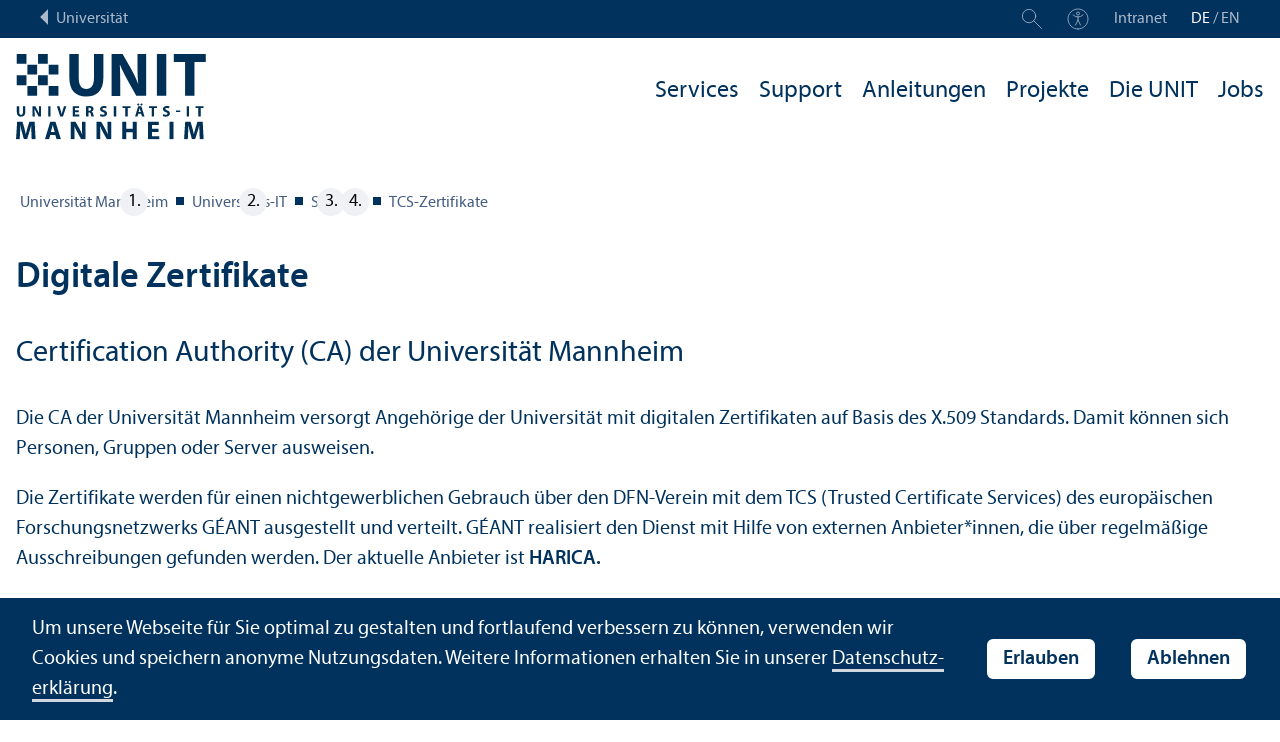

--- FILE ---
content_type: text/html; charset=utf-8
request_url: https://www.uni-mannheim.de/it/services/tcs-zertifikate/
body_size: 7405
content:
<!DOCTYPE html>
<html class="no-js" lang="de">
<head>

<meta charset="utf-8">




<title>TCS-Zertifikate | Universität Mannheim</title>
<meta name="generator" content="TYPO3 CMS">
<meta name="twitter:card" content="summary">
<meta name="revisit-after" content="10 days"><link rel="stylesheet" href="/typo3temp/assets/css/910e5c7c99e88a767b79802168e75ba6.1768985912.css" media="all"><link rel="stylesheet" href="/_assets/f038457a108ded7ca0b077b63bfae195/Css/Main.min.1763116823.css" media="all"><link rel="stylesheet" href="/_assets/57a23904394be66b23e1207477f1abce/Icons/sprite.1768985727.css" media="all"><link rel="stylesheet" href="/_assets/57a23904394be66b23e1207477f1abce/Vendor/maplibre-gl/css/maplibre-gl.1753278859.css" media="all"><link rel="stylesheet" href="/_assets/57a23904394be66b23e1207477f1abce/Css/app_new.1768985688.css" media="all"><link rel="stylesheet" href="/_assets/57a23904394be66b23e1207477f1abce/Css/print.1768985697.css" media="print"><meta property="og:url" content="https://www.uni-mannheim.de/it/services/tcs-zertifikate/"><meta property="og:site_name" content=""><meta property="og:title" content="TCS-Zertifikate"><meta property="og:description" content=""><meta property="og:type" content="website">      <meta http-equiv="X-UA-Compatible" content="IE=edge">
      <meta name="viewport" content="width=device-width, initial-scale=1.0, minimum-scale=1.0"><link rel="icon" type="image/x-icon" href="/typo3conf/ext/uma_site/Resources/Public/Images/Favicons/favicon.ico"><link rel="icon" type="image/png" sizes="16x16" href="/typo3conf/ext/uma_site/Resources/Public/Images/Favicons/favicon-16x16.png"><link rel="icon" type="image/png" sizes="32x32" href="/typo3conf/ext/uma_site/Resources/Public/Images/Favicons/favicon-32x32.png"><link rel="apple-touch-icon" sizes="180x180" href="/typo3conf/ext/uma_site/Resources/Public/Images/Favicons/apple-touch-icon.png?v=2"><link rel="alternate" type="application/rss+xml" title="Aktuelle News der Universität Mannheim" href="https://www.uni-mannheim.de/newsroom/news/rss.xml"><link rel="alternate" type="application/rss+xml" title="Aktuelle Events der Universität Mannheim" href="https://www.uni-mannheim.de/newsroom/events/rss.xml">
<script>
  var _paq = _paq || [];
  var siteIds = [92,143,121];
  _paq.push(['requireConsent']);
  _paq.push(['trackPageView']);
  _paq.push(['enableLinkTracking']);
</script>


</head>
<body class="uma-main-site new-layout" id="page-30642">


<div class="app outer-wrap">
	<div class="skip-links">
		<a href="#main-navigation" class="skip-link skip-link-autofocus">
			Zur Hauptnavigation springen
		</a>
		<a href="#page-content" class="skip-link skip-link-autofocus-heading">
			Zum Seiteninhalt springen
		</a>
		<a href="#page-footer" class="skip-link skip-link-autofocus">
			Zum Footer springen
		</a>
	</div>
	
	<div class="metanav-bar expanded align-center">
			<div class="metanav-wrapper max-width-1440">
				<div class="metanav-container">
					<div class="column large-6">
						
								<span class="metanav-menu"><a href="/"><span class="desktop back-to-uma">Universität</span><span class="mobile back-to-uma">Universität</span></a></span>
							
					</div>
					<div class="column large-10 show-for-large">
						<div class="metanav">
							<div class="metanav-item metanav-search"><a href="/suche/" class="search-link" data-open="search-modal"><svg class="svg-icon-search-small-dims"><title>Suchen</title><use xlink:href="/typo3conf/ext/uma_site/Resources/Public/Icons/sprite.svg#icon-search-small"></use></svg></a><div class="reveal search-modal" id="search-modal" data-reveal><div class="uma-search">
	
	<div class="tx_solr">
	<div class="tx-solr-search-form tx-solr-search-form-layout-1" id="tx-solr-search-form-pi-results">
	
	<form action="/suche/" method="get" accept-charset="utf-8" class="uma-search-form">
		<input type="text" id="tx-solr-q" class="tx-solr-q js-solr-q" name="q" value="" placeholder="Suchbegriff" aria-label="Suchbegriff">
		<input type="submit" value="Suchergebnisse anzeigen">
	</form>
	</div>
	</div>

</div>
<button class="close-button" data-close aria-label="Schließen" type="button"><span aria-hidden="true">×</span></button></div></div><div class="metanav-item metanav-accessibility"><a href="/digitale-barrierefreiheit/"><svg class="svg-icon-accessibility-dims"><title>Barrierefreiheit</title><use xlink:href="/typo3conf/ext/uma_site/Resources/Public/Icons/sprite.svg#icon-accessibility"></use></svg></a></div><div class="metanav-item"><a href="https://intranet.uni-mannheim.de/">Intranet</a></div>
							<div class="language-selector">
								<a href="/it/services/tcs-zertifikate/" class="active" lang="de" xml:lang="de">DE</a> / <a href="/en/" lang="en" xml:lang="en" target="">EN</a>
							</div>
						</div>
					</div>
				</div>
			</div>
	</div>
	
	<div class="inner-wrap">
		<div class="site-container  faculty-container">
			

<header class="uma-header has-metanav-bar">

	<div class="main-menu max-width-1440">
		<div class="row align-bottom expanded align-center uma-header-elements">
			
			<div class="column small-8 medium-4">
				<div class="uma-header-left">
					<a href="/it/" class="logo-link"><img src="/typo3conf/ext/uma_site/Resources/Public/Images/Icons/logo-unit-de.svg" width="595" height="841" alt="Universitäts-IT Mannheim"></a>
				</div>
			</div>
			<div class="column small-8 medium-12 uma-header-right">
				
				
					




    
    

    
    

    
        
                
            
    
    

    
    

    
    
        
    

	
<nav id="main-navigation" class="globalnav-container row expanded align-right show-for-large" data-root-page="7272"><ul class="level1"><li data-doktype="1" data-shortcut="0" data-url=""><a href="/it/services/">Services</a></li><li data-doktype="1" data-shortcut="0" data-url=""><a href="/it/support/">Support</a></li><li data-doktype="1" data-shortcut="0" data-url=""><a href="/it/anleitungen/">Anleitungen</a></li><li data-doktype="1" data-shortcut="0" data-url=""><a href="/it/projekte/">Projekte</a></li><li data-doktype="1" data-shortcut="0" data-url=""><a href="/it/die-unit/">Die UNIT</a></li><li data-doktype="1" data-shortcut="0" data-url=""><a href="/it/jobs/">Jobs</a></li></ul></nav>



				
				<div class="row align-right align-middle hide-for-large">
					<button class="modal-button hide-for-large" data-open="header-modal">
						<span class="hide">Menü</span>
						<svg class="svg-icon-burger-dims"><use xlink:href="/typo3conf/ext/uma_site/Resources/Public/Icons/sprite.svg#icon-burger"></use></svg>
					</button>
				</div>
				<div class="reveal full faculty-modal" id="header-modal" data-reveal>
					<button class="close-button" data-close aria-label="Close modal" type="button">
						<span aria-hidden="true">×</span>
					</button>
				</div>
			</div>
		</div>
	</div>
</header>

			
			
	
	<main class="uma-global-content align-center no-header-image">
		
		
			<nav class="ce max-width-1440 uma-breadcrumb show-for-medium" aria-label="Breadcrumb">
				





	<ol class="breadcrumbs"><li class="active "><a href="/" title="Universität Mannheim" class="active ">Universität Mannheim</a>
									
							
					
			</li><li class="active"><a href="/it/" title="Universitäts-IT" class="active">Universitäts-IT</a>
									
							
					
			</li><li class="active"><a href="/it/services/" title="Services" class="active">Services</a>
									
							
					
			</li><li class="active current "><a href="/it/services/tcs-zertifikate/" title="TCS-Zertifikate" class="active current " aria-current="page">TCS-Zertifikate</a>
									
							
					
			</li></ol>


			</nav>
		
		<!--TYPO3SEARCH_begin-->
		<div id="page-content" class="page-content">
			<div class="ce max-width-1440 content-type-layout- content-type-header" id="c312991"><header><h1 class="has-subheadline">
				Digitale Zertifikate
			</h1><h2 class="subheadline ">
				Certification Authority (CA) der Universität Mannheim
			</h2></header></div>

<div class="ce max-width-1440 margin-half content-type-layout-0 content-type-textmedia" id="c302086"><div class="ce-textpic ce-left ce-intext has-no-image"><div class="ce-bodytext"><p>Die CA der Universität Mannheim versorgt Angehörige der Universität mit digitalen Zertifikaten auf Basis des X.509 Standards. Damit können sich Personen, Gruppen oder Server ausweisen. </p><p>Die Zertifikate werden für einen nichtgewerblichen Gebrauch über den DFN-Verein mit dem TCS (Trusted Certificate Services) des europäischen Forschungs&shy;netzwerks GÉANT ausgestellt und verteilt. GÉANT realisiert den Dienst mit Hilfe von externen Anbieter*innen, die über regelmäßige Ausschreibungen gefunden werden. Der aktuelle Anbieter ist <strong>HARICA.</strong></p><p>Bei Fragen bzgl. der neuen Zertifizierungs&shy;stelle wenden Sie sich bitte an <a href="#" data-mailto-token="nbjmup+svn.sbAvoj.nbooifjn/ef" data-mailto-vector="1">rum-ra<span class="commat"></span><span style="display:none">mail-</span>uni-mannheim&#46;de</a>.</p></div></div></div>

<div class="ce max-width-1440 content-type-layout- content-type-gridelements_pi1" id="c302087"><ul class="gridelement accordion" data-accordion data-allow-all-closed="true" data-deep-link="true" data-update-history="true" data-deep-link-smudge-disabled="true" data-deep-link-smudge-delay-disabled="1000"><li class="gridelement accordion-item anchor" data-accordion-item><a href="#c312994" class="accordion-title"><h4 class="header">Vorteile der TCS-Dienste</h4></a><div class="accordion-content" data-tab-content id="c312994"><div class="ce content-type-layout-0 content-type-textmedia" id="c302094"><div class="ce-textpic ce-left ce-intext has-no-image"><div class="ce-bodytext"><p><strong>Vorteile der TCS Dienste:</strong></p><ul><li>Antragsprozesse für Nutzer*innen- und Serverzertifikate sind erheblich vereinfacht.</li><li>Papierarmer Ablauf, die Anzahl von ausgedruckten und unter&shy;schriebenen Anträgen wird auf ein absolut notwendiges Minimum begrenzt.</li><li>Die Identifizierung erfolgt über den IdP der Universität Mannheim.</li><li>Berechtigte Antragstellende können über eine seperate Webseite im Sectigo Certificate Manager ihre Zertifikate selbst erzeugen, sperren und verwalten.</li></ul></div></div></div></div></li><li class="gridelement accordion-item anchor" data-accordion-item><a href="#c302090" class="accordion-title"><h4 class="header">Was ist ein digitales Zertifikat und wofür benötige ich es?</h4></a><div class="accordion-content" data-tab-content id="c302090"><div class="ce content-type-layout-0 content-type-textmedia" id="c302095"><div class="ce-textpic ce-left ce-intext has-no-image"><div class="ce-bodytext"><p>Personenbezogene digitale Zertifikate sind ein elektronischer Identitätsnachweis und besitzen im Internet die vergleich&shy;bare Funktion eines Personalausweises in der Offline-Welt. Sie kommen dort zum Einsatz, wo die Identität eines*r Kommunikations&shy;partner*in oder der Quelle einer Information eindeutig festgestellt werden muss.</p><p>Zertifikate ermöglichen es zusammen mit der Public Key Infrastruktur (PKI) Informationen im Internet sicher und verschlüsselt zu übertragen. Basis der Verschlüsselung und Signierung bilden asymmetrische kryptographische Verfahren mit privaten und öffentlichen Schlüsseln. Dieses Schlüsselpaar hängt über einen mathematischen Algorithmus eng zusammen.</p><p><strong>Inhalte des Zertifikats sind unter anderem:</strong></p><ul><li>öffentlicher Schlüssel</li><li>Name des*r Besitzer*in</li><li>Name der Zertifizierungs&shy;stelle</li><li>Gültigkeits&shy;dauer</li><li>zulässige Verwendungs&shy;zwecke des Zertifikats.</li></ul><p>Der private Schlüssel ist in einer Datei kennwortgeschützt gespeichert. Nur der*die Eigentümer*in kann auf den privaten Schlüssel zugreifen, um E-Mails zu signieren oder Nachrichten zu entschlüsseln, die mit dem korrespondierenden öffentlichen Schlüssel verschlüsselt wurden.</p><p><strong>Häufige Anwendungs&shy;bereiche sind:</strong></p><ul><li>verschlüsselte Verbindungen zwischen einem Webbrowser und einem Webserver per HTTPS</li><li>Verschlüsselung und Signierung von E-Mails</li><li>Signierung von digitalen Dokumenten</li><li>Signierung von Software und Updates</li></ul><p>Verschiedene Software und Betriebs&shy;systeme führen eine Liste mit vertrauenswürdigen Zertifizierungs&shy;stellen. Ist ein Zertifikat von einer solchen Zertifizierungs&shy;stelle ausgestellt, betrachtet es der*die Empfänger*in als echt.</p></div></div></div></div></li><li class="gridelement accordion-item anchor" data-accordion-item><a href="#c302091" class="accordion-title"><h4 class="header">Welche digitalen Zertifikate stehen zur Auswahl?</h4></a><div class="accordion-content" data-tab-content id="c302091"><div class="ce content-type-layout-0 content-type-textmedia" id="c302097"><div class="ce-textpic ce-left ce-intext has-no-image"><div class="ce-bodytext"><p><strong>1. Persönliche Nutzerzertifikate</strong></p><p>Sie sind mit einem Personalausweis vergleich&shy;bar und werden für natürliche Personen ausgestellt.</p><ul><li>Einsatzgebiete: 	<ul><li>Signieren (digitales unter&shy;schreiben)</li><li>Verschlüsseln von E-Mails</li><li>Schutz von Dokumenten vor Manipulation (z.&nbsp;B. Signieren von PDF- oder Word-Dateien)</li><li>Identitätsnachweis im Internet</li><li>Anmeldung an Webseiten und Diensten</li></ul></li><li>Gültigkeits&shy;dauer: <strong>2 Jahre</strong></li><li>Berechtigungen: 	<ul><li>Alle Angehörige*r der Universität Mannheim sind berechtigt persönliche Nutzerzertifikate zu beantragen</li></ul></li><li>Identifizierung der antragstellenden Person: 	<ul><li>Die Identifizierung erfolgt über den IdP der Universität Mannheim.</li></ul></li></ul></div></div></div><div class="ce content-type-layout- content-type-div" id="c302134"><hr class="ce-div"></div><div class="ce content-type-layout-0 content-type-textmedia" id="c302105"><div class="ce-textpic ce-left ce-intext has-no-image"><div class="ce-bodytext"><p><strong>2. Serverzertifikate</strong></p><p>Serverzertifikate oder SSL-Zertifikate dienen als Grundlage für verschlüsselte, authentifizierte und manipulations&shy;freie Datenübertragung bei Nutzung von Internetdiensten (beispielsweise per https).</p><ul><li>Einsatzgebiete: 	<ul><li>Sichere Authentifizierung einer Website oder eines Servers</li><li>Gesicherte Kommunikation zwischen Servern und Clients</li></ul></li><li>Gültigkeits&shy;dauer: <strong>1 Jahr</strong></li><li>Berechtigungen: 	<ul><li>Alle eingetragenen Ansprech&shy;partner*in ein Servers sind berechtigt Serverzertifikate zu beantragen. </li></ul></li><li>Identifizierung der antragstellenden Person: 	<ul><li>Die Identifizierung erfolgt über den IdP der Universität Mannheim.</li></ul></li></ul></div></div></div></div></li><li class="gridelement accordion-item anchor" data-accordion-item><a href="#c302147" class="accordion-title"><h4 class="header">Anleitungen</h4></a><div class="accordion-content" data-tab-content id="c302147"><div class="ce content-type-layout-0 content-type-textmedia" id="c310827"><div class="ce-textpic ce-left ce-intext has-no-image"><div class="ce-bodytext"><p>Alle ausführlichen Schritt-für-Schritt Anleitungen zu den digitalen Zertifikaten finden Sie <a href="/it/anleitungen/digitale-zertifikate-beantragen/">hier</a>.</p></div></div></div></div></li></ul></div>


		</div>
		<!--TYPO3SEARCH_end-->
	</main>
	

		</div>
		





<footer id="page-footer" class="uma-footer uma-footer-new has-metafooter">
	
		<div class="metafooter-wrapper max-width-1440">
			<div class="metafooter">
				<div class="metafooter-inner row">
					<div class="uma-faculty-address-card row"><!-- TYPO3SEARCH_end --><div class="column small-16 medium-8 large-4 uma-address-picture small-order-2 large-order-1"><div class="uma-address-image"><img class="placeholder-image" alt="Universitäts-IT" loading="lazy" src="/_assets/57a23904394be66b23e1207477f1abce/Images/uma-signet-white-de.jpg" width="360" height="360"></div></div><div class="column small-16 medium-8 large-4 uma-address-map small-order-3 large-order-2"><div id="uma-map2427" class="uma-map" data-uid="2427"><div class="uma-map-marker" data-latitude="49.481099" data-longitude="8.469927" data-address="L 15, 1-6, 68161 Mannheim"><b>Universitäts-IT</b><br><a class="uma-map-directions" href="https://www.google.com/maps/dir/?api=1&destination=L+15,+1-6,+Mannheim" target="_blank">Anfahrt auf Google Maps</a></div></div></div><!-- TYPO3SEARCH_begin --><div class="column small-16 large-8 standard-text small-order-1 large-order-3"><div class="uma-address-name"><h4>Universitäts-IT</h4></div><div class="uma-address-street-address">
    Universität Mannheim<br>
    
    
        L 15, 1–6<br>
    
    
    
        68161 Mannheim
    
    
    
</div><div class="uma-address-contact"><strong>Tel.:</strong> <a href="tel:+496211812000">+49 621 181-2000</a><br><strong>E-Mail: </strong><a href="#" data-mailto-token="nbjmup+jutvqqpsuAvoj.nbooifjn/ef" data-mailto-vector="1">itsupport<span class="commat"></span><span style="display:none">mail-</span>uni-mannheim&#46;de</a></div><div class="uma-address-consultation"><span class="consultation-heading"><strong>Öffnungs&shy;zeiten:</strong><br>Mo–Fr 8–16&nbsp;Uhr
        </span></div></div><div class="column small-16 large-8 small-only-padding-bottom footer-nav-flat uma-address-footer-nav small-order-4"></div><div class="column small-16 large-8 uma-address-social-icons small-order-5"><div class="social-icons"><a href="https://www.instagram.com/unit_mannheim" target="_blank"><div class="icon-instagram"><span class="svg-icon"><svg role="img" class="svg-icon-social-instagram-dims" aria-labelledby="icon-instagram-title"><title id="icon-instagram-title">Instagram-Seite</title><use xlink:href="/typo3conf/ext/uma_site/Resources/Public/Icons/sprite.svg#icon-social-instagram"></use></svg></span></div></a><a href="https://de.linkedin.com/company/universitaets-it-mannheim" target="_blank"><div class="icon-linkedin"><span class="svg-icon"><svg role="img" class="svg-icon-social-linkedin-dims" aria-labelledby="icon-linkedin-title"><title id="icon-linkedin-title">Linkedin-Seite</title><use xlink:href="/typo3conf/ext/uma_site/Resources/Public/Icons/sprite.svg#icon-social-linkedin"></use></svg></span></div></a></div></div></div>


				</div>
			</div>
		</div>
	
	<div class="main-footer max-width-1440">
		<div class="main-footer-inner">
			
			<div class="main-footer-navigation row">
				<div class="column small-16 large-4 footer-logo-wrapper">
					<svg class="footer-logo svg-signet-universitaet-mannheim-dims"><title>Siegel der Universität Mannheim: In omnibus veritas</title><use xlink:href="/typo3conf/ext/uma_site/Resources/Public/Icons/sprite.svg#signet-universitaet-mannheim"></use></svg>
				</div>
				
						<div class="column small-16 medium-8 large-4 footer-nav">
							<h4><a data-toggle="footer-bewerben"><span class="status hide-for-large">+</span>Bewerbung</a></h4><ul id="footer-bewerben" class="show-for-large" data-toggler=".expanded"><li><a href="/studium/vor-dem-studium/studienangebot/">Studien&shy;angebot</a></li><li><a href="/studium/vor-dem-studium/bewerbung/">Bewerbung</a></li><li><a href="/studium/vor-dem-studium/hilfe-bei-der-studienwahl/">Hilfe bei der Studien&shy;wahl</a></li><li><a href="/finanzierung-und-stipendien/">Finanzierung</a></li><li><a href="/newsletter-studieninteressierte/">Newsletter für Studien&shy;interessierte</a></li></ul></div>
						<div class="column small-16 medium-8 large-4 footer-nav">
							<h4><a data-toggle="footer-besuchen"><span class="status hide-for-large">+</span>Campus-Besuch</a></h4><ul id="footer-besuchen" class="show-for-large" data-toggler=".expanded"><li><a href="/universitaet/anfahrt-und-campusplan/">Anfahrt und Campusplan</a></li><li><a href="https://www.uni-mannheim.de/campusrundgang/">3D-Campusrundgang</a></li><li><a href="https://www.stw-ma.de/essen-trinken/speiseplaene/mensa-am-schloss/" target="_blank" rel="noreferrer">Mensa-Menü</a></li><li><a href="/newsroom/events/">Events</a></li></ul></div>
						<div class="column small-16 medium-8 large-4 footer-nav">
							<h4><a data-toggle="footer-presse"><span class="status hide-for-large">+</span>Presse</a></h4><ul id="footer-presse" class="show-for-large" data-toggler=".expanded"><li><a href="/newsroom/presse/pressekontakt/">Pressekontakt</a></li><li><a href="/forschung/expertiseservice/">Expertiseservice</a></li><li><a href="/drehanfragen/">Drehgenehmigungen</a></li><li><a href="/newsroom/presse/pressemitteilungen/">Pressemitteilungen</a></li><li><a href="/newsroom/newsletter/">Newsletter der Uni</a></li></ul></div>
						<div class="column small-16 medium-8 large-4 large-offset-4 footer-nav">
							<h4><a data-toggle="footer-einrichtungen"><span class="status hide-for-large">+</span>Direkt zu ...</a></h4><ul id="footer-einrichtungen" class="show-for-large" data-toggler=".expanded"><li><a href="https://portal2.uni-mannheim.de" target="_blank" rel="noreferrer">Portal²</a></li><li><a href="https://www.bib.uni-mannheim.de/">Universitäts&shy;bibliothek</a></li><li><a href="/it/">Universitäts-IT</a></li><li><a href="/universitaet/arbeiten-an-der-universitaet-mannheim/stellenanzeigen/">Stellenangebote</a></li></ul></div>
						<div class="column small-16 medium-8 large-4 forum">
							<div class="inner rounded-border"><div><div><h4><a href="/newsroom/forum/">FORUM</a></h4><a href="/newsroom/forum/">Das Magazin der Universität Mannheim</a></div><a href="/newsroom/forum/"><img src="/media/_processed_/7/e/csm_Titelbild_FORUM_2_2025_9a48565963.png" width="120" height="161" alt="FORUM Titelbild"></a></div></div>
						</div>
						<div class="column small-16 medium-8 large-4 footer-nav">
							<h4><a data-toggle="footer-engagement"><span class="status hide-for-large">+</span>Engagement</a></h4><ul id="footer-engagement" class="show-for-large" data-toggler=".expanded"><li><a href="/stiftung/">Stiftung Universität Mannheim</a></li><li><a href="/freunde-der-universitaet-mannheim/">Freunde Universität Mannheim</a></li><li><a href="https://www.absolventum.de/" target="_blank" rel="noreferrer">Absolventum Mannheim</a></li><li><a href="https://www.uni-mannheim.de/stipendien/" target="_blank">Stipendien</a></li></ul></div>
					
			</div>
			
			<div class="main-footer-legal-info row align-middle align-justify medium-text-center">
				<div class="column small-16 small-only-padding-bottom large-12 footer-nav footer-nav-flat"><ul><li><a href="/kontakt/">Kontakt</a></li><li><a href="/impressum/">Impressum</a></li><li><a href="/datenschutzerklaerung/">Datenschutz</a></li><li><a href="/digitale-barrierefreiheit/" target="_blank">Barrierefreiheit</a></li><li><a href="/digitale-barrierefreiheit/informationen-in-gebaerdensprache/" target="_blank">Gebärdensprache</a></li><li><a href="/digitale-barrierefreiheit/informationen-in-leichter-sprache/" target="_blank">Leichte Sprache</a></li><li><a href="/sitemap/">Sitemap</a></li><li><a href="/hausordnung/">Hausordnung</a></li><li><a href="/universitaet/anfahrt-und-campusplan/sicherheit-und-notfaelle/" target="_blank">Sicherheit und Notfälle</a></li></ul></div>
				
				<div class="column small-16 large-4">
					<div class="social-icons">
						<a href="https://www.instagram.com/uni_mannheim" target="_blank" rel="noreferrer"><div class="icon-instagram"><span class="svg-icon"><svg role="img" class="svg-icon-social-instagram-dims" aria-labelledby="svg-icon-instagram-title"><title id="svg-icon-instagram-title">Instagram-Seite der Uni Mannheim</title><use xlink:href="/typo3conf/ext/uma_site/Resources/Public/Icons/sprite.svg#icon-social-instagram"></use></svg></span></div></a><a href="https://www.facebook.com/UniMannheim/" target="_blank" rel="noreferrer"><div class="icon-facebook"><span class="svg-icon"><svg role="img" class="svg-icon-social-facebook-dims" aria-labelledby="svg-icon-facebook-title"><title id="svg-icon-facebook-title">Facebook-Seite der Uni Mannheim</title><use xlink:href="/typo3conf/ext/uma_site/Resources/Public/Icons/sprite.svg#icon-social-facebook"></use></svg></span></div></a><a href="https://de.linkedin.com/school/university-of-mannheim/" target="_blank" rel="noreferrer"><div class="icon-linkedin"><span class="svg-icon"><svg role="img" class="svg-icon-social-linkedin-dims" aria-labelledby="svg-icon-linkedin-title"><title id="svg-icon-linkedin-title">LinkedIn-Seite der Uni Mannheim</title><use xlink:href="/typo3conf/ext/uma_site/Resources/Public/Icons/sprite.svg#icon-social-linkedin"></use></svg></span></div></a><a href="https://www.tiktok.com/@uni_mannheim" target="_blank" rel="noreferrer"><div class="icon-tiktok"><span class="svg-icon"><svg role="img" class="svg-icon-social-tiktok-dims" aria-labelledby="svg-icon-tiktok-title"><title id="svg-icon-tiktok-title">Tiktok-Seite der Uni Mannheim</title><use xlink:href="/typo3conf/ext/uma_site/Resources/Public/Icons/sprite.svg#icon-social-tiktok"></use></svg></span></div></a><a href="http://www.youtube.com/UniMannheim" target="_blank" rel="noreferrer"><div class="icon-youtube"><span class="svg-icon"><svg role="img" class="svg-icon-social-youtube-dims" aria-labelledby="svg-icon-youtube-title"><title id="svg-icon-youtube-title">YouTube-Seite der Uni Mannheim</title><use xlink:href="/typo3conf/ext/uma_site/Resources/Public/Icons/sprite.svg#icon-social-youtube"></use></svg></span></div></a><a href="https://xn--baw-joa.social/@unimannheim" target="_blank" rel="noreferrer me nofollow noopener"><div class="icon-mastodon"><span class="svg-icon"><svg role="img" class="svg-icon-social-mastodon-dims" aria-labelledby="svg-icon-mastodon-title"><title id="svg-icon-mastodon-title">Mastodon-Seite der Uni Mannheim</title><use xlink:href="/typo3conf/ext/uma_site/Resources/Public/Icons/sprite.svg#icon-social-mastodon"></use></svg></span></div></a>
					</div>
				</div>
				
			</div>
		</div>
	</div>
</footer>

	</div>
</div>
<div id="scroll-to-top"><svg><use xlink:href="/typo3conf/ext/uma_site/Resources/Public/Icons/sprite.svg#arrow-rounded-up"></use></svg></div>



<div class="banner-wrapper bottom initial-hide cookie-notice">
    <div class="banner">
        <div class="banner-inner max-width-1440">
            <div class="banner-message"> Um unsere Webseite für Sie optimal zu gestalten und fortlaufend verbessern zu können, verwenden wir Cookies und speichern anonyme Nutzungs&shy;daten. Weitere Informationen erhalten Sie in unserer <a href="/datenschutzerklaerung/" target="_blank">Datenschutz&shy;erklärung</a>.</div>
            <div class="button cookie-accept">Erlauben</div>
            <div class="button cookie-reject">Ablehnen</div>
        </div>
    </div>
</div>
<div class="cookie-controls hide">
    <div class="cookie-status cookie-status-accepted">
        <p>Tracking ist derzeit zugelassen.</p>
        <div class="cookie-reject cookie-button button">Tracking nicht erlauben</div>
    </div>
    <div class="cookie-status cookie-status-rejected">
        <p>Tracking ist derzeit nicht zugelassen.</p>
        <div class="cookie-accept cookie-button button">Tracking erlauben</div>
    </div>
</div>












<script src="/_assets/57a23904394be66b23e1207477f1abce/Vendor/maplibre-gl/js/maplibre-gl.1753278859.js"></script>
<script src="/_assets/57a23904394be66b23e1207477f1abce/JavaScripts/app.1768985718.js"></script>

<script src="/_assets/f038457a108ded7ca0b077b63bfae195/JavaScript/Validation.min.1763116823.js"></script>
<script src="/_assets/f038457a108ded7ca0b077b63bfae195/JavaScript/Femanager.min.1763116823.js"></script>




</body>
</html>

--- FILE ---
content_type: text/css; charset=utf-8
request_url: https://www.uni-mannheim.de/typo3temp/assets/css/910e5c7c99e88a767b79802168e75ba6.1768985912.css
body_size: 261
content:
/* default styles for extension "tx_umasearch" */
        textarea.f3-form-error {
            background-color:#FF9F9F;
            border: 1px #FF0000 solid;
        }

        input.f3-form-error {
            background-color:#FF9F9F;
            border: 1px #FF0000 solid;
        }

        .tx-uma-search table {
            border-collapse:separate;
            border-spacing:10px;
        }

        .tx-uma-search table th {
            font-weight:bold;
        }

        .tx-uma-search table td {
            vertical-align:top;
        }

        .typo3-messages .message-error {
            color:red;
        }

        .typo3-messages .message-ok {
            color:green;
        }


--- FILE ---
content_type: text/css; charset=utf-8
request_url: https://www.uni-mannheim.de/_assets/57a23904394be66b23e1207477f1abce/Icons/sprite.1768985727.css
body_size: 916
content:
.svg-arrow-left-dims {
    width: 24px;
    height: 28px;
}

.svg-arrow-left-big-dims {
    width: 48px;
    height: 56px;
}

.svg-arrow-left-big2-dims {
    width: 48px;
    height: 56px;
}

.svg-arrow-right-dims {
    width: 24px;
    height: 28px;
}

.svg-arrow-right-big-dims {
    width: 48px;
    height: 56px;
}

.svg-arrow-right-big2-dims {
    width: 48px;
    height: 56px;
}

.svg-arrow-rounded-left-dims {
    width: 64px;
    height: 64px;
}

.svg-arrow-rounded-right-dims {
    width: 64px;
    height: 64px;
}

.svg-arrow-rounded-up-dims {
    width: 64px;
    height: 64px;
}

.svg-economic-sus-de-dims {
    width: 370px;
    height: 370px;
}

.svg-economic-sus-en-dims {
    width: 370px;
    height: 370px;
}

.svg-environmental-sus-de-dims {
    width: 370px;
    height: 370px;
}

.svg-environmental-sus-en-dims {
    width: 370px;
    height: 370px;
}

.svg-event-bg-dims {
    width: 25px;
    height: 90px;
}

.svg-feed-dims {
    width: 16px;
    height: 16px;
}

.svg-home-dims {
    width: 16px;
    height: 16px;
}

.svg-icon-accessibility-dims {
    width: 24px;
    height: 24px;
}

.svg-icon-arrow-dims {
    width: 340.2px;
    height: 340.2px;
}

.svg-icon-arrow2-dims {
    width: 340.2px;
    height: 340.2px;
}

.svg-icon-arrow2-back-dims {
    width: 340.2px;
    height: 340.2px;
}

.svg-icon-at-dims {
    width: 30px;
    height: 30px;
}

.svg-icon-book-dims {
    width: 29px;
    height: 27px;
}

.svg-icon-bulb-dims {
    width: 19.91px;
    height: 29.03px;
}

.svg-icon-burger-dims {
    width: 30px;
    height: 30px;
}

.svg-icon-burger-bold-dims {
    width: 30px;
    height: 30px;
}

.svg-icon-cal-dims {
    width: 29px;
    height: 28px;
}

.svg-icon-candle-dims {
    width: 60px;
    height: 60px;
}

.svg-icon-compass-dims {
    width: 29px;
    height: 29px;
}

.svg-icon-dish-dims {
    width: 30px;
    height: 20px;
}

.svg-icon-file-download-dims {
    width: 22px;
    height: 30px;
}

.svg-icon-file-pdf-dims {
    width: 22px;
    height: 30px;
}

.svg-icon-file-txt-dims {
    width: 22px;
    height: 30px;
}

.svg-icon-file-video-dims {
    width: 22px;
    height: 30px;
}

.svg-icon-file-zip-dims {
    width: 22px;
    height: 30px;
}

.svg-icon-gallery-dims {
    width: 30px;
    height: 29px;
}

.svg-icon-globe-dims {
    width: 30px;
    height: 30px;
}

.svg-icon-hat-dims {
    width: 30px;
    height: 16px;
}

.svg-icon-info-dims {
    width: 64px;
    height: 64px;
}

.svg-icon-info-no-circle-dims {
    width: 64px;
    height: 64px;
}

.svg-icon-link-external-dims {
    width: 50px;
    height: 50px;
}

.svg-icon-mail-dims {
    width: 30px;
    height: 28.01px;
}

.svg-icon-map-dims {
    width: 17px;
    height: 30px;
}

.svg-icon-mobile-dims {
    width: 18px;
    height: 30px;
}

.svg-icon-money-dims {
    width: 30px;
    height: 25px;
}

.svg-icon-person-dims {
    width: 513.32px;
    height: 513.32px;
}

.svg-icon-person-female-dims {
    width: 30px;
    height: 30px;
}

.svg-icon-person-male-dims {
    width: 30px;
    height: 30px;
}

.svg-icon-rocket-dims {
    width: 30px;
    height: 30px;
}

.svg-icon-search-dims {
    width: 30px;
    height: 30px;
}

.svg-icon-search-small-dims {
    width: 24px;
    height: 24px;
}

.svg-icon-social-academia-dims {
    width: 24px;
    height: 24px;
}

.svg-icon-social-facebook-dims {
    width: 13px;
    height: 24px;
}

.svg-icon-social-instagram-dims {
    width: 24px;
    height: 24px;
}

.svg-icon-social-linkedin-dims {
    width: 24px;
    height: 24px;
}

.svg-icon-social-mastodon-dims {
    width: 26px;
    height: 24px;
}

.svg-icon-social-researchgate-dims {
    width: 24px;
    height: 24px;
}

.svg-icon-social-tiktok-dims {
    width: 21.2px;
    height: 24.2px;
}

.svg-icon-social-x-dims {
    width: 33px;
    height: 24px;
}

.svg-icon-social-xing-dims {
    width: 24px;
    height: 24px;
}

.svg-icon-social-youtube-dims {
    width: 24px;
    height: 17.7px;
}

.svg-icon-tablet-dims {
    width: 22px;
    height: 30px;
}

.svg-mic-dims {
    width: 16px;
    height: 16px;
}

.svg-pacman-dims {
    width: 16px;
    height: 16px;
}

.svg-podcast-dims {
    width: 16px;
    height: 16px;
}

.svg-sdg01-de-dims {
    width: 566.933px;
    height: 566.933px;
}

.svg-sdg01-en-dims {
    width: 62.63px;
    height: 62.8px;
}

.svg-sdg02-de-dims {
    width: 566.933px;
    height: 566.933px;
}

.svg-sdg02-en-dims {
    width: 61.93px;
    height: 61.93px;
}

.svg-sdg03-de-dims {
    width: 566.933px;
    height: 566.933px;
}

.svg-sdg03-en-dims {
    width: 61.92px;
    height: 61.92px;
}

.svg-sdg04-de-dims {
    width: 566.933px;
    height: 566.933px;
}

.svg-sdg04-en-dims {
    width: 61.93px;
    height: 61.93px;
}

.svg-sdg05-de-dims {
    width: 566.933px;
    height: 566.933px;
}

.svg-sdg05-en-dims {
    width: 61.84px;
    height: 61.84px;
}

.svg-sdg06-de-dims {
    width: 566.933px;
    height: 566.933px;
}

.svg-sdg06-en-dims {
    width: 61.31px;
    height: 61.31px;
}

.svg-sdg07-de-dims {
    width: 566.933px;
    height: 566.933px;
}

.svg-sdg07-en-dims {
    width: 62.02px;
    height: 62.02px;
}

.svg-sdg08-de-dims {
    width: 566.933px;
    height: 566.933px;
}

.svg-sdg08-en-dims {
    width: 62.23px;
    height: 62.23px;
}

.svg-sdg09-de-dims {
    width: 566.933px;
    height: 566.933px;
}

.svg-sdg09-en-dims {
    width: 61.85px;
    height: 61.85px;
}

.svg-sdg10-de-dims {
    width: 566.933px;
    height: 566.933px;
}

.svg-sdg10-en-dims {
    width: 62.15px;
    height: 62.15px;
}

.svg-sdg11-de-dims {
    width: 566.933px;
    height: 566.933px;
}

.svg-sdg11-en-dims {
    width: 62.05px;
    height: 62.05px;
}

.svg-sdg12-de-dims {
    width: 566.933px;
    height: 566.933px;
}

.svg-sdg12-en-dims {
    width: 62.08px;
    height: 62.08px;
}

.svg-sdg13-de-dims {
    width: 566.933px;
    height: 566.933px;
}

.svg-sdg13-en-dims {
    width: 62.11px;
    height: 62.11px;
}

.svg-sdg14-de-dims {
    width: 566.933px;
    height: 566.933px;
}

.svg-sdg14-en-dims {
    width: 62.06px;
    height: 62.06px;
}

.svg-sdg15-de-dims {
    width: 566.933px;
    height: 566.933px;
}

.svg-sdg15-en-dims {
    width: 62.07px;
    height: 62.07px;
}

.svg-sdg16-de-dims {
    width: 566.933px;
    height: 566.933px;
}

.svg-sdg16-en-dims {
    width: 62.06px;
    height: 62.06px;
}

.svg-sdg17-de-dims {
    width: 566.933px;
    height: 566.933px;
}

.svg-sdg17-en-dims {
    width: 62.13px;
    height: 62.13px;
}

.svg-signet-universitaet-mannheim-dims {
    width: 171.11px;
    height: 177px;
}

.svg-signet-universitaet-mannheim-en-dims {
    width: 173.6px;
    height: 177px;
}

.svg-social-sus-de-dims {
    width: 370px;
    height: 370px;
}

.svg-social-sus-en-dims {
    width: 370px;
    height: 370px;
}



--- FILE ---
content_type: image/svg+xml
request_url: https://www.uni-mannheim.de/typo3conf/ext/uma_site/Resources/Public/Images/Icons/logo-unit-de.svg
body_size: 1992
content:
<svg xmlns="http://www.w3.org/2000/svg" xmlns:xlink="http://www.w3.org/1999/xlink" version="1.1" id="Ebene_1" x="0" y="0" xml:space="preserve" width="360" height="102.48"><style type="text/css" id="style3811">.st0,.st1{fill:#003056}.st1{clip-path:url(#SVGID_2_)}</style><path class="st0" id="rect3813" fill="#003056" d="M13.66 38.37h11.68v11.68H13.66z"/><path class="st0" id="rect3815" fill="#003056" d="M39.24 38.37h11.68v11.68H39.24z"/><path class="st0" id="rect3817" fill="#003056" d="M.87 25.58h11.68v11.68H.87z"/><path class="st0" id="rect3819" fill="#003056" d="M.87 0h11.68v11.68H.87z"/><path class="st0" id="rect3821" fill="#003056" d="M13.66 12.79h11.68v11.68H13.66z"/><path class="st0" id="rect3823" fill="#003056" d="M39.24 12.79h11.68v11.68H39.24z"/><path class="st0" id="rect3825" fill="#003056" d="M26.45 25.58h11.68v11.68H26.45z"/><path class="st0" id="rect3827" fill="#003056" d="M26.45 0h11.68v11.68H26.45z"/><g id="g3841" transform="translate(-183.57 -370.02)"><defs id="defs3830"><path id="SVGID_1_" d="M183.57 370.02h227.86V472.5H183.57z"/></defs><clipPath id="SVGID_2_"><use xlink:href="#SVGID_1_" id="use3832" x="0" y="0" width="100%" height="100%" overflow="visible"/></clipPath><path class="st1" d="M386.45 420.13h11.3v-40.6h13.68v-9.52h-38.51v9.52h13.53zm-33.83 0h11.3v-50.11h-11.3zm-43.94 0v-15.09c0-8.18-.15-15.24-.52-21.93h.3c2.38 5.87 5.73 12.34 8.7 17.7l10.71 19.33h11.9v-50.11h-10.41v14.57c0 7.58.22 14.35.89 20.97h-.15c-2.3-5.65-5.2-11.9-8.18-17.17l-10.41-18.36h-13.23v50.11h10.4zm-61.12-50.11v27.96c0 15.91 7.36 22.97 20 22.97 13.09 0 20.89-7.36 20.89-22.83v-28.1h-11.3v28.77c0 8.92-3.27 13.08-9.22 13.08-5.73 0-9.07-4.39-9.07-13.08v-28.77z" clip-path="url(#SVGID_2_)" id="path3835" fill="#003056"/><path class="st1" d="M402.35 444.86h2.8v-10.07h3.39v-2.36h-9.55v2.36h3.36zm-13.85 0h2.8v-12.43h-2.8zm-12.8-5.29h4.83v-1.86h-4.83zm-15.96 4.7c.7.39 2.1.77 3.52.77 3.41 0 5-1.77 5-3.85 0-1.75-1.02-2.89-3.21-3.71-1.62-.61-2.3-.96-2.3-1.75 0-.63.59-1.2 1.81-1.2 1.2 0 2.1.35 2.58.59l.63-2.25c-.74-.35-1.75-.63-3.17-.63-2.91 0-4.7 1.6-4.7 3.72 0 1.81 1.36 2.95 3.43 3.69 1.49.52 2.08.96 2.08 1.73 0 .81-.68 1.35-1.97 1.35-1.2 0-2.38-.39-3.12-.77zm-13.24.59h2.8v-10.07h3.39v-2.36h-9.55v2.36h3.36zm-12.38-13.13c.74 0 1.25-.57 1.25-1.25 0-.74-.53-1.27-1.23-1.27-.72 0-1.25.55-1.25 1.27-.01.68.51 1.25 1.23 1.25m-3.82 0c.72 0 1.23-.57 1.23-1.25 0-.74-.54-1.27-1.22-1.27-.72 0-1.27.55-1.27 1.27.01.68.56 1.25 1.26 1.25m.33 7.84l.74-2.64c.2-.72.39-1.66.57-2.4h.04c.18.74.41 1.66.63 2.4l.77 2.64zm3.16 2.1l.96 3.19h3.04l-3.87-12.43h-3.69l-3.78 12.43h2.89l.89-3.19zm-19.01 3.19h2.8v-10.07h3.39v-2.36h-9.55v2.36h3.36zm-13.84 0h2.8v-12.43h-2.8zm-16.64-.59c.7.39 2.1.77 3.52.77 3.41 0 5-1.77 5-3.85 0-1.75-1.01-2.89-3.21-3.71-1.62-.61-2.31-.96-2.31-1.75 0-.63.59-1.2 1.81-1.2 1.2 0 2.1.35 2.58.59l.63-2.25c-.74-.35-1.75-.63-3.17-.63-2.91 0-4.7 1.6-4.7 3.72 0 1.81 1.37 2.95 3.43 3.69 1.49.52 2.08.96 2.08 1.73 0 .81-.68 1.35-1.97 1.35-1.2 0-2.38-.39-3.12-.77zm-13.86-9.73c.2-.05.59-.09 1.27-.09 1.29 0 2.07.59 2.07 1.71 0 1.09-.83 1.79-2.23 1.79h-1.11zm-2.78 10.32h2.79v-4.89h.83c1.16.02 1.7.42 2.05 1.99.35 1.53.66 2.53.85 2.9h2.88c-.24-.48-.61-2.1-1-3.52-.31-1.14-.79-1.96-1.66-2.3v-.06c1.07-.39 2.19-1.47 2.19-3.04 0-1.14-.41-2.03-1.16-2.62-.89-.7-2.18-.98-4.02-.98-1.51 0-2.84.11-3.74.26v12.26zm-8.65-7.54h-4.57v-2.58h4.85v-2.3h-7.65v12.43h7.91v-2.3h-5.11v-2.95h4.57zm-19.09 7.54l4.18-12.43h-2.99l-1.59 5.31c-.42 1.42-.81 2.89-1.12 4.39h-.06c-.29-1.55-.68-2.95-1.11-4.44l-1.51-5.26h-3.08l3.98 12.43zm-17.64 0h2.8v-12.43h-2.8zm-16.35 0v-3.74c0-2.03-.04-3.78-.13-5.44h.07c.59 1.46 1.42 3.06 2.16 4.39l2.65 4.79h2.95v-12.43h-2.58v3.61c0 1.88.05 3.56.22 5.2h-.04c-.57-1.4-1.29-2.95-2.03-4.26l-2.58-4.55h-3.28v12.43zm-21.34-12.43v6.93c0 3.95 1.82 5.7 4.96 5.7 3.24 0 5.18-1.83 5.18-5.66v-6.97h-2.8v7.14c0 2.21-.81 3.24-2.29 3.24-1.42 0-2.25-1.09-2.25-3.24v-7.14z" clip-path="url(#SVGID_2_)" id="path3837" fill="#003056"/><path class="st1" d="M404.08 472.49h4.68l-1.14-21.3h-6.32l-2.24 7.08c-.73 2.37-1.45 5.18-2.02 7.65h-.13c-.47-2.5-1.11-5.15-1.8-7.62l-2.09-7.11h-6.42l-1.36 21.3h4.46l.41-8.09c.13-2.65.25-5.94.35-8.82h.06c.54 2.78 1.23 5.82 1.93 8.34l2.28 8.22h3.76l2.59-8.31c.82-2.5 1.71-5.53 2.4-8.25h.06c0 3.1.1 6.2.19 8.76zm-36.35 0h4.8v-21.3h-4.8zm-13.23-12.92h-7.84v-4.42h8.31v-3.95h-13.12v21.3h13.56v-3.95h-8.76v-5.06h7.84v-3.92zm-43.42-8.38v21.3h4.8v-8.91h7.93v8.91h4.8v-21.3h-4.8v8.19h-7.93v-8.19zm-26.42 21.3v-6.42c0-3.48-.06-6.48-.22-9.32h.13c1.01 2.5 2.43 5.25 3.7 7.52l4.55 8.22h5.06v-21.3h-4.43v6.19c0 3.22.1 6.1.38 8.91h-.06c-.98-2.4-2.21-5.06-3.48-7.3l-4.43-7.81h-5.63v21.3h4.43zm-30.81 0v-6.42c0-3.48-.06-6.48-.22-9.32h.13c1.01 2.5 2.43 5.25 3.7 7.52l4.55 8.22h5.06v-21.3h-4.43v6.19c0 3.22.1 6.1.38 8.91h-.06c-.98-2.4-2.21-5.06-3.48-7.3l-4.43-7.81h-5.63v21.3h4.43zm-28.5-9.07l1.26-4.52c.35-1.23.66-2.84.98-4.11h.06c.32 1.26.7 2.85 1.07 4.11l1.33 4.52zm5.4 3.61l1.64 5.47h5.22l-6.64-21.3h-6.32l-6.48 21.3h4.96l1.52-5.47zm-28.34 5.46h4.68l-1.14-21.3h-6.32l-2.24 7.08c-.73 2.37-1.45 5.18-2.02 7.65h-.13c-.47-2.5-1.11-5.15-1.8-7.62l-2.09-7.11h-6.42l-1.36 21.3h4.46l.41-8.09c.13-2.65.25-5.94.35-8.82h.06c.54 2.78 1.23 5.82 1.93 8.34l2.28 8.22h3.76l2.59-8.31c.82-2.5 1.71-5.53 2.4-8.25h.06c0 3.1.09 6.2.19 8.76z" clip-path="url(#SVGID_2_)" id="path3839" fill="#003056"/></g></svg>